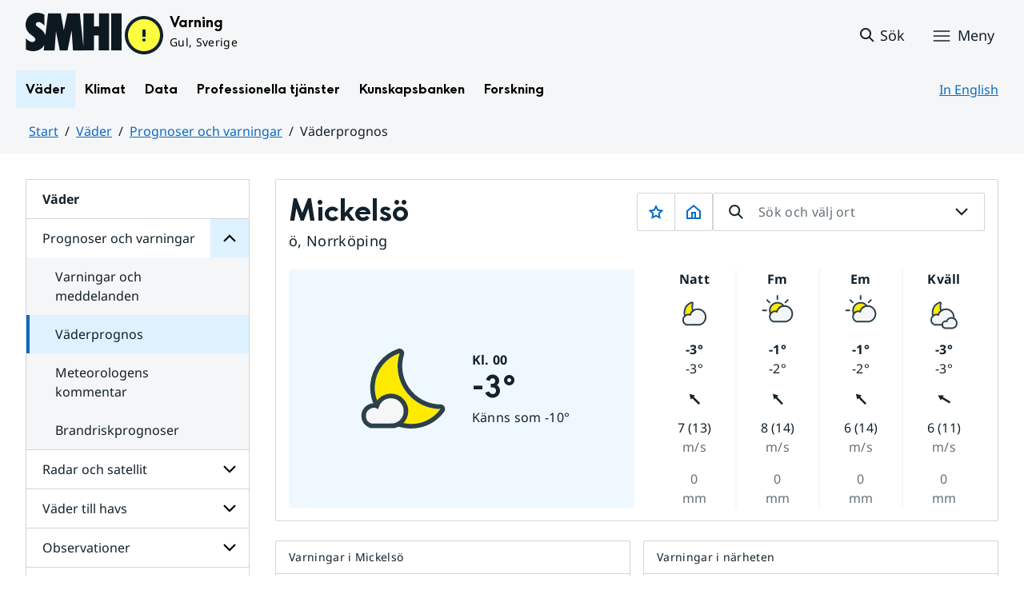

--- FILE ---
content_type: text/css
request_url: https://www.smhi.se/warningswidget/assets/index.wpt-a.021bb5a4.css
body_size: 877
content:
@font-face{font-family:SMHI Sans;src:url(https://fonts.smhi.se/smhi-sans/v1.0/SMHISans-Bold.woff2) format("woff2"),url(https://fonts.smhi.se/smhi-sans/v1.0/SMHISans-Bold.woff) format("woff"),url(/warningswidget/assets/SMHISans-Bold.wpt-a.a4b3b19f.woff2) format("woff2"),url(/warningswidget/assets/SMHISans-Bold.wpt-a.2bf2c8c3.woff) format("woff");font-weight:700;font-style:normal;font-display:swap}@font-face{font-family:SMHI Sans;src:url(https://fonts.smhi.se/smhi-sans/v1.0/SMHISans-Regular.woff2) format("woff2"),url(https://fonts.smhi.se/smhi-sans/v1.0/SMHISans-Regular.woff) format("woff"),url(/warningswidget/assets/SMHISans-Regular.wpt-a.ceb9cb54.woff2) format("woff2"),url(/warningswidget/assets/SMHISans-Regular.wpt-a.28356c06.woff) format("woff");font-weight:400;font-style:normal;font-display:swap}@font-face{font-family:Noto Sans;src:local("Noto Sans Bold Italic"),local("NotoSans-BoldItalic"),url(https://fonts.smhi.se/noto-sans/v1.0/NotoSans-BoldItalic.woff2) format("woff2"),url(https://fonts.smhi.se/noto-sans/v1.0/NotoSans-BoldItalic.woff) format("woff"),url(/warningswidget/assets/NotoSans-BoldItalic.wpt-a.48e05fa4.woff2) format("woff2"),url(/warningswidget/assets/NotoSans-BoldItalic.wpt-a.dbaa4bb7.woff) format("woff");font-weight:700;font-style:italic;font-display:swap}@font-face{font-family:Noto Sans;src:local("Noto Sans Bold"),local("NotoSans-Bold"),url(https://fonts.smhi.se/noto-sans/v1.0/NotoSans-Bold.woff2) format("woff2"),url(https://fonts.smhi.se/noto-sans/v1.0/NotoSans-Bold.woff) format("woff"),url(/warningswidget/assets/NotoSans-Bold.wpt-a.d6a12be5.woff2) format("woff2"),url(/warningswidget/assets/NotoSans-Bold.wpt-a.d8d052c2.woff) format("woff");font-weight:700;font-style:normal;font-display:swap}@font-face{font-family:Noto Sans;src:local("Noto Sans Italic"),local("NotoSans-Italic"),url(https://fonts.smhi.se/noto-sans/v1.0/NotoSans-Italic.woff2) format("woff2"),url(https://fonts.smhi.se/noto-sans/v1.0/NotoSans-Italic.woff) format("woff"),url(/warningswidget/assets/NotoSans-Italic.wpt-a.74338ca1.woff2) format("woff2"),url(/warningswidget/assets/NotoSans-Italic.wpt-a.734e3fd5.woff) format("woff");font-weight:400;font-style:italic;font-display:swap}@font-face{font-family:Noto Sans;src:local("Noto Sans Regular"),local("NotoSans-Regular"),url(https://fonts.smhi.se/noto-sans/v1.0/NotoSans-Regular.woff2) format("woff2"),url(https://fonts.smhi.se/noto-sans/v1.0/NotoSans-Regular.woff) format("woff"),url(/warningswidget/assets/NotoSans-Regular.wpt-a.f42f6ff2.woff2) format("woff2"),url(/warningswidget/assets/NotoSans-Regular.wpt-a.f981eb61.woff) format("woff");font-weight:400;font-style:normal;font-display:swap}@font-face{font-family:Noto Sans Mono;src:local("Noto Sans Mono Regular"),local("NotoSansMono-Regular"),url(https://fonts.smhi.se/noto-sans-mono/v1.0/NotoSansMono-Regular.woff2) format("woff2"),url(https://fonts.smhi.se/noto-sans-mono/v1.0/NotoSansMono-Regular.woff) format("woff"),url(/warningswidget/assets/NotoSansMono-Regular.wpt-a.023e3f06.woff2) format("woff2"),url(/warningswidget/assets/NotoSansMono-Regular.wpt-a.debef4f3.woff) format("woff");font-weight:400;font-style:normal;font-display:swap}._antiPolopolyStyling_1n2vf_251{max-width:calc(100vw - 2 * .85rem - var(--scrollbarWidth));clear:both}._antiPolopolyStyling_1n2vf_251 thead,._antiPolopolyStyling_1n2vf_251 tbody{vertical-align:middle}._antiPolopolyStyling_1n2vf_251 tr,._antiPolopolyStyling_1n2vf_251 th,._antiPolopolyStyling_1n2vf_251 td{vertical-align:inherit}._antiPolopolyStyling_1n2vf_251 th,._antiPolopolyStyling_1n2vf_251 td{padding:0;background-color:transparent;text-align:center}._antiPolopolyStyling_1n2vf_251 img{padding:0!important}._warningIcon_1gaii_1._small_1gaii_1{margin-left:0;margin-right:.25rem}._warningIcon_1gaii_1._message_1gaii_5{color:#000}._warningTextContainer_1up5d_126{display:flex;flex-direction:column;color:#000;height:3rem}._warningTextContainer_1up5d_126 ._header_1up5d_132{font-family:var(--font-heading);font-size:1.125rem;line-height:1.75rem;letter-spacing:0;font-weight:700;margin-top:0;margin-bottom:0;line-height:1.625rem}@media only screen and (min-width: 48em){._warningTextContainer_1up5d_126 ._header_1up5d_132{font-size:1.25rem}}._warningTextContainer_1up5d_126 ._body2_1up5d_147{font-family:var(--font-normal);font-size:.875rem;line-height:1.5rem;letter-spacing:.02rem;font-weight:400;max-width:var(--line-width);display:inline-block;margin-top:0;margin-bottom:0;line-height:1.375rem}a._warningTextContainer_2n9on_1._warningTextContainer_2n9on_1{display:flex;text-decoration:none}a._warningTextContainer_2n9on_1._warningTextContainer_2n9on_1 div{display:flex;flex-direction:column;height:3rem;color:#000}a._warningTextContainer_2n9on_1._warningTextContainer_2n9on_1 svg{color:#000}a._warningTextContainer_2n9on_1._warningTextContainer_2n9on_1 span{color:#000;flex-grow:1}#warningwidget-root ._bgfix_2n9on_19{background-color:transparent}


--- FILE ---
content_type: text/javascript
request_url: https://www.smhi.se/webapp-resource/4.4ff9e8b318f197a7e5d4d10c/360.7e3bfdac1919d93368ca752/1726569580126/webapp-assets.js
body_size: 847
content:
AppRegistry.registerBundle({applicationId:'author-card|0.0.4',bundle: {"en":{"settings":"Settings","settingsMetadata":"Metadata that controls which card is visible","settingsHeading":"Heading"},"sv":{"settings":"Inställningar","settingsMetadata":"Metadata som styr vilket kort som syns","settingsHeading":"Rubrik"}}});
AppRegistry.registerModule({applicationId:'author-card|0.0.4',path:'/main',module:function(define){'use strict';define(["react","react-dom"],(function(e,t){return function(){"use strict";var n={959:function(t){t.exports=e},398:function(e){e.exports=t}},r={};function a(e){var t=r[e];if(void 0!==t)return t.exports;var o=r[e]={exports:{}};return n[e](o,o.exports,a),o.exports}a.n=function(e){var t=e&&e.__esModule?function(){return e.default}:function(){return e};return a.d(t,{a:t}),t},a.d=function(e,t){for(var n in t)a.o(t,n)&&!a.o(e,n)&&Object.defineProperty(e,n,{enumerable:!0,get:t[n]})},a.o=function(e,t){return Object.prototype.hasOwnProperty.call(e,t)},a.r=function(e){"undefined"!=typeof Symbol&&Symbol.toStringTag&&Object.defineProperty(e,Symbol.toStringTag,{value:"Module"}),Object.defineProperty(e,"__esModule",{value:!0})};var o={};return function(){a.r(o),a.d(o,{default:function(){return c}});var e=a(959),t=a(398),n=a.n(t),r=({heading:t,authorName:n,authorImage:r,authorContent:a})=>e.createElement("div",{className:"pyHCGFUeLQwlpxYdEXfh"},e.createElement("h2",{className:"smhi-section-heading"},t),e.createElement("div",{className:"HdJqknPBUSxSKRPEf5Hr"},""!=r?e.createElement("div",{className:"ng_DbpsWet_BHHePHs9m",dangerouslySetInnerHTML:{__html:r}}):null,e.createElement("div",{className:"mgkkE7uIES9acHk_oxiy"},e.createElement("h3",{className:"qj7iZG1JEl64Aq9qcAL7"},n),""!==a?e.createElement("div",{className:"uViGJeZG_zyT199dDHc1 smhi-links-with-icons",dangerouslySetInnerHTML:{__html:a}}):null))),c=(t,a)=>{n().hydrate(e.createElement(r,Object.assign({},t)),a)}}(),o}()}));}});